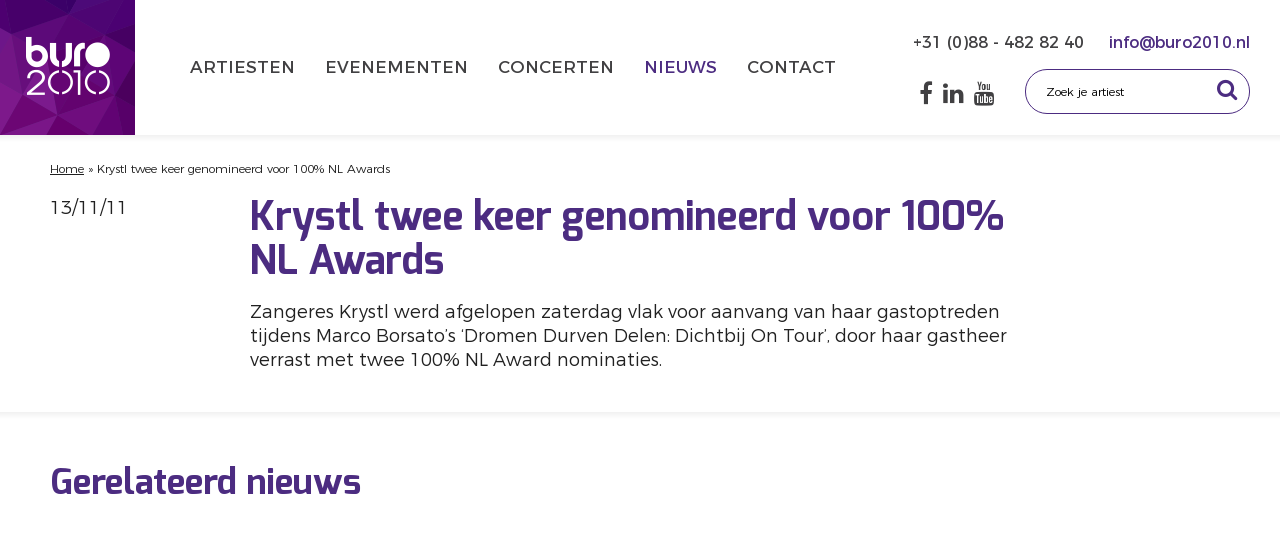

--- FILE ---
content_type: text/html; charset=UTF-8
request_url: https://www.buro2010.nl/nieuws/archief/krystl-twee-keer-genomineerd-voor-100-nl-awards/
body_size: 4981
content:
<!DOCTYPE html>
<html lang="nl-NL">
<head>

<!-- Ontwerp website en webdevelopment (WordPress templates): © Alderlane Digital Publications -->
<!-- http://www.alderlane.nl -->


<meta charset="UTF-8" />
<meta name="author" content="Alderlane">
<meta name="format-detection" content="telephone=no">
<meta name="viewport" content="width=device-width, initial-scale=1, minimum-scale=1">
<link rel="profile" href="http://gmpg.org/xfn/11" />
<link rel="pingback" href="https://www.buro2010.nl/wp/xmlrpc.php" />
<link rel="shortcut icon" href="https://www.buro2010.nl/wp/wp-content/themes/buro2010/images/favicon.ico" type="image/x-icon" />
<link rel="apple-touch-icon" href="https://www.buro2010.nl/wp/wp-content/themes/buro2010/images/apple-touch-icon.png" />
<link rel="apple-touch-icon" sizes="57x57" href="https://www.buro2010.nl/wp/wp-content/themes/buro2010/images/apple-touch-icon-57x57.png" />
<link rel="apple-touch-icon" sizes="72x72" href="https://www.buro2010.nl/wp/wp-content/themes/buro2010/images/apple-touch-icon-72x72.png" />
<link rel="apple-touch-icon" sizes="76x76" href="https://www.buro2010.nl/wp/wp-content/themes/buro2010/images/apple-touch-icon-76x76.png" />
<link rel="apple-touch-icon" sizes="114x114" href="https://www.buro2010.nl/wp/wp-content/themes/buro2010/images/apple-touch-icon-114x114.png" />
<link rel="apple-touch-icon" sizes="120x120" href="https://www.buro2010.nl/wp/wp-content/themes/buro2010/images/apple-touch-icon-120x120.png" />
<link rel="apple-touch-icon" sizes="144x144" href="https://www.buro2010.nl/wp/wp-content/themes/buro2010/images/apple-touch-icon-144x144.png" />
<link rel="apple-touch-icon" sizes="152x152" href="https://www.buro2010.nl/wp/wp-content/themes/buro2010/images/apple-touch-icon-152x152.png" />
<link rel="apple-touch-icon" sizes="180x180" href="https://www.buro2010.nl/wp/wp-content/themes/buro2010/images/apple-touch-icon-180x180.png" />
<meta name='robots' content='index, follow, max-image-preview:large, max-snippet:-1, max-video-preview:-1' />

	<!-- This site is optimized with the Yoast SEO plugin v24.9 - https://yoast.com/wordpress/plugins/seo/ -->
	<title>Krystl twee keer genomineerd voor 100% NL Awards &#187; BURO2010</title>
	<link rel="canonical" href="https://www.buro2010.nl/nieuws/archief/krystl-twee-keer-genomineerd-voor-100-nl-awards/" />
	<script type="application/ld+json" class="yoast-schema-graph">{"@context":"https://schema.org","@graph":[{"@type":"WebPage","@id":"https://www.buro2010.nl/nieuws/archief/krystl-twee-keer-genomineerd-voor-100-nl-awards/","url":"https://www.buro2010.nl/nieuws/archief/krystl-twee-keer-genomineerd-voor-100-nl-awards/","name":"Krystl twee keer genomineerd voor 100% NL Awards &#187; BURO2010","isPartOf":{"@id":"https://www.buro2010.nl/#website"},"datePublished":"2011-11-13T09:10:00+00:00","dateModified":"2016-12-03T00:49:19+00:00","breadcrumb":{"@id":"https://www.buro2010.nl/nieuws/archief/krystl-twee-keer-genomineerd-voor-100-nl-awards/#breadcrumb"},"inLanguage":"nl-NL","potentialAction":[{"@type":"ReadAction","target":["https://www.buro2010.nl/nieuws/archief/krystl-twee-keer-genomineerd-voor-100-nl-awards/"]}]},{"@type":"BreadcrumbList","@id":"https://www.buro2010.nl/nieuws/archief/krystl-twee-keer-genomineerd-voor-100-nl-awards/#breadcrumb","itemListElement":[{"@type":"ListItem","position":1,"name":"Home","item":"https://www.buro2010.nl/"},{"@type":"ListItem","position":2,"name":"Krystl twee keer genomineerd voor 100% NL Awards"}]},{"@type":"WebSite","@id":"https://www.buro2010.nl/#website","url":"https://www.buro2010.nl/","name":"BURO2010","description":"","potentialAction":[{"@type":"SearchAction","target":{"@type":"EntryPoint","urlTemplate":"https://www.buro2010.nl/?s={search_term_string}"},"query-input":{"@type":"PropertyValueSpecification","valueRequired":true,"valueName":"search_term_string"}}],"inLanguage":"nl-NL"}]}</script>
	<!-- / Yoast SEO plugin. -->


<link rel="alternate" title="oEmbed (JSON)" type="application/json+oembed" href="https://www.buro2010.nl/wp-json/oembed/1.0/embed?url=https%3A%2F%2Fwww.buro2010.nl%2Fnieuws%2Farchief%2Fkrystl-twee-keer-genomineerd-voor-100-nl-awards%2F" />
<link rel="alternate" title="oEmbed (XML)" type="text/xml+oembed" href="https://www.buro2010.nl/wp-json/oembed/1.0/embed?url=https%3A%2F%2Fwww.buro2010.nl%2Fnieuws%2Farchief%2Fkrystl-twee-keer-genomineerd-voor-100-nl-awards%2F&#038;format=xml" />
<style id='wp-img-auto-sizes-contain-inline-css' type='text/css'>
img:is([sizes=auto i],[sizes^="auto," i]){contain-intrinsic-size:3000px 1500px}
/*# sourceURL=wp-img-auto-sizes-contain-inline-css */
</style>
<style id='wp-block-library-inline-css' type='text/css'>
:root{--wp-block-synced-color:#7a00df;--wp-block-synced-color--rgb:122,0,223;--wp-bound-block-color:var(--wp-block-synced-color);--wp-editor-canvas-background:#ddd;--wp-admin-theme-color:#007cba;--wp-admin-theme-color--rgb:0,124,186;--wp-admin-theme-color-darker-10:#006ba1;--wp-admin-theme-color-darker-10--rgb:0,107,160.5;--wp-admin-theme-color-darker-20:#005a87;--wp-admin-theme-color-darker-20--rgb:0,90,135;--wp-admin-border-width-focus:2px}@media (min-resolution:192dpi){:root{--wp-admin-border-width-focus:1.5px}}.wp-element-button{cursor:pointer}:root .has-very-light-gray-background-color{background-color:#eee}:root .has-very-dark-gray-background-color{background-color:#313131}:root .has-very-light-gray-color{color:#eee}:root .has-very-dark-gray-color{color:#313131}:root .has-vivid-green-cyan-to-vivid-cyan-blue-gradient-background{background:linear-gradient(135deg,#00d084,#0693e3)}:root .has-purple-crush-gradient-background{background:linear-gradient(135deg,#34e2e4,#4721fb 50%,#ab1dfe)}:root .has-hazy-dawn-gradient-background{background:linear-gradient(135deg,#faaca8,#dad0ec)}:root .has-subdued-olive-gradient-background{background:linear-gradient(135deg,#fafae1,#67a671)}:root .has-atomic-cream-gradient-background{background:linear-gradient(135deg,#fdd79a,#004a59)}:root .has-nightshade-gradient-background{background:linear-gradient(135deg,#330968,#31cdcf)}:root .has-midnight-gradient-background{background:linear-gradient(135deg,#020381,#2874fc)}:root{--wp--preset--font-size--normal:16px;--wp--preset--font-size--huge:42px}.has-regular-font-size{font-size:1em}.has-larger-font-size{font-size:2.625em}.has-normal-font-size{font-size:var(--wp--preset--font-size--normal)}.has-huge-font-size{font-size:var(--wp--preset--font-size--huge)}.has-text-align-center{text-align:center}.has-text-align-left{text-align:left}.has-text-align-right{text-align:right}.has-fit-text{white-space:nowrap!important}#end-resizable-editor-section{display:none}.aligncenter{clear:both}.items-justified-left{justify-content:flex-start}.items-justified-center{justify-content:center}.items-justified-right{justify-content:flex-end}.items-justified-space-between{justify-content:space-between}.screen-reader-text{border:0;clip-path:inset(50%);height:1px;margin:-1px;overflow:hidden;padding:0;position:absolute;width:1px;word-wrap:normal!important}.screen-reader-text:focus{background-color:#ddd;clip-path:none;color:#444;display:block;font-size:1em;height:auto;left:5px;line-height:normal;padding:15px 23px 14px;text-decoration:none;top:5px;width:auto;z-index:100000}html :where(.has-border-color){border-style:solid}html :where([style*=border-top-color]){border-top-style:solid}html :where([style*=border-right-color]){border-right-style:solid}html :where([style*=border-bottom-color]){border-bottom-style:solid}html :where([style*=border-left-color]){border-left-style:solid}html :where([style*=border-width]){border-style:solid}html :where([style*=border-top-width]){border-top-style:solid}html :where([style*=border-right-width]){border-right-style:solid}html :where([style*=border-bottom-width]){border-bottom-style:solid}html :where([style*=border-left-width]){border-left-style:solid}html :where(img[class*=wp-image-]){height:auto;max-width:100%}:where(figure){margin:0 0 1em}html :where(.is-position-sticky){--wp-admin--admin-bar--position-offset:var(--wp-admin--admin-bar--height,0px)}@media screen and (max-width:600px){html :where(.is-position-sticky){--wp-admin--admin-bar--position-offset:0px}}
/*wp_block_styles_on_demand_placeholder:696c170f86210*/
/*# sourceURL=wp-block-library-inline-css */
</style>
<style id='classic-theme-styles-inline-css' type='text/css'>
/*! This file is auto-generated */
.wp-block-button__link{color:#fff;background-color:#32373c;border-radius:9999px;box-shadow:none;text-decoration:none;padding:calc(.667em + 2px) calc(1.333em + 2px);font-size:1.125em}.wp-block-file__button{background:#32373c;color:#fff;text-decoration:none}
/*# sourceURL=/wp-includes/css/classic-themes.min.css */
</style>
<link rel='stylesheet' id='alderlane-css' href='https://www.buro2010.nl/wp/wp-content/themes/buro2010/style.css' type='text/css' media='all' />
<link rel="https://api.w.org/" href="https://www.buro2010.nl/wp-json/" /><link rel="EditURI" type="application/rsd+xml" title="RSD" href="https://www.buro2010.nl/wp/xmlrpc.php?rsd" />
<meta name="generator" content="WordPress 6.9" />
<link rel='shortlink' href='https://www.buro2010.nl/?p=6207' />
</head>

<body class="wp-singular nieuws-template-default single single-nieuws postid-6207 wp-theme-buro2010">

<div class="logo-mobile">
	<a href="https://www.buro2010.nl/" title="BURO2010" rel="home"><img class="responsive block" src="https://www.buro2010.nl/wp/wp-content/themes/buro2010/images/logo-mobile.svg" alt="BURO2010" title="BURO2010" /></a>
</div>

<div class="alderlane">
	<div class="header cf">
		<div class="logo">
			<a href="https://www.buro2010.nl/" title="BURO2010" rel="home"><img class="responsive block" src="https://www.buro2010.nl/wp/wp-content/themes/buro2010/images/logo.png" alt="BURO2010" title="BURO2010" /></a>
		</div>
		<div class="nav">
			<nav class="main-navigation"><ul class="cf"><li id="menu-item-132" class="menu-item menu-item-type-post_type menu-item-object-page first menu-item-132"><a href="https://www.buro2010.nl/artiesten-boeken-inhuren/">Artiesten</a></li>
<li id="menu-item-135" class="menu-item menu-item-type-post_type menu-item-object-page menu-item-135"><a href="https://www.buro2010.nl/evenementenbureau-inhuren/" title="Evenement organiseren met evenementenbureau en organisatiebureau BURO2010">Evenementen</a></li>
<li id="menu-item-133" class="menu-item menu-item-type-post_type menu-item-object-page menu-item-133"><a href="https://www.buro2010.nl/concert-organiseren/">Concerten</a></li>
<li id="menu-item-136" class="menu-item menu-item-type-post_type menu-item-object-page menu-item-136"><a href="https://www.buro2010.nl/nieuws-buro2010/">Nieuws</a></li>
<li id="menu-item-134" class="menu-item menu-item-type-post_type menu-item-object-page last menu-item-134"><a href="https://www.buro2010.nl/contact-adres-buro2010/">Contact</a></li>
</ul></nav>
		</div>
		<div class="header-contact cf">
			<div class="header-contact-row1 mh cf">
										<a title="+31(0)884828240" target="_blank" href="tel:+31(0)884828240" class="header-contact-link1"> +31 (0)88 - 482 82 40 </a>
										<a title="info@buro2010.nl" target="_blank" href="mailto:info@buro2010.nl" class="header-contact-link2"> info@buro2010.nl</a>
						</div>
			<div class="header-contact-row2 mh cf">
				<div class="zoek">
					<form class="cf" method="get" action="https://www.buro2010.nl">
						<input name="s" onclick="this.value=''" type="text" value="Zoek je artiest" tabindex="1" /><input type="submit" value="&#xf002;" />
					</form>
				</div>
				<div class="header-sm">
					<a href="https://www.facebook.com/Buro2010.nl/" title="Facebook" target="_blank"><i class="fa fa-facebook"></i></a><a href="https://www.linkedin.com/company/765402/" title="LinkedIn" target="_blank"><i class="fa fa-linkedin"></i></a><a href="https://www.youtube.com/@buro2010kanaal/videos" title="YouTube" target="_blank"><i class="fa fa-youtube"></i></a>				</div>
			</div>
		</div>
	</div>
<div class="divider mb20"></div>
<div class="container-12 cf mb20">
	<div class="grid-12 breadcrumbs">
		<p id="breadcrumbs"><span><span><a href="https://www.buro2010.nl/">Home</a></span> » <span class="breadcrumb_last" aria-current="page">Krystl twee keer genomineerd voor 100% NL Awards</span></span></p>	</div>
</div>

<div class="container-12 cf">
	<div class="grid-2">
		<span class="datum">13/11/11</span>
	</div>
	<div class="grid-8 mb40">
					<h1>Krystl twee keer genomineerd voor 100% NL Awards</h1>
			<p>Zangeres Krystl werd afgelopen zaterdag vlak voor aanvang van haar gastoptreden tijdens Marco Borsato&#8217;s &#8216;Dromen Durven Delen: Dichtbij On Tour&#8217;, door haar gastheer verrast met twee 100% NL Award nominaties.</p>
			</div>
	<div class="grid-2"></div>
</div>

<div class="divider mb40"></div>
<div class="container-12 mb20 cf">
	<div class="grid-12">
		<h2>Gerelateerd nieuws</h2>
	</div>
</div>

<div class="container-12 cf">
	<div class="cf flex-wrap">
			<div class="grid-4 item mh">
	<a href="https://www.buro2010.nl/nieuws/archief/krystl-brengt-album-undefeatable-uit/"><img class="block responsive mb10 placeholder" src="https://www.buro2010.nl/wp/wp-content/themes/buro2010/images/placeholder.png" alt="AAA2010" /></a>
	<h2><a href="https://www.buro2010.nl/nieuws/archief/krystl-brengt-album-undefeatable-uit/">KRYSTL BRENGT ALBUM &#8216;UNDEFEATABLE&#8217; UIT!</a></h2>
	<span>20/09/13</span>
</div>			<div class="grid-4 item mh">
	<a href="https://www.buro2010.nl/nieuws/archief/wil-jij-optreden-als-support-act-van-krystl-grijp-je-kans/"><img class="block responsive mb10 placeholder" src="https://www.buro2010.nl/wp/wp-content/themes/buro2010/images/placeholder.png" alt="AAA2010" /></a>
	<h2><a href="https://www.buro2010.nl/nieuws/archief/wil-jij-optreden-als-support-act-van-krystl-grijp-je-kans/">Wil jij optreden als support-act van Krystl? Grijp je kans!</a></h2>
	<span>06/09/13</span>
</div>			<div class="grid-4 item mh">
	<a href="https://www.buro2010.nl/nieuws/archief/nieuw-album-en-clubtour-voor-krystl/"><img class="block responsive mb10 placeholder" src="https://www.buro2010.nl/wp/wp-content/themes/buro2010/images/placeholder.png" alt="AAA2010" /></a>
	<h2><a href="https://www.buro2010.nl/nieuws/archief/nieuw-album-en-clubtour-voor-krystl/">Nieuw album en clubtour voor Krystl!</a></h2>
	<span>03/09/13</span>
</div>		</div>
</div>

</div><!-- .alderlane -->

<div class="footer">
	<div class="footer-cnt">
		<div class="container-12 cf">
			<div class="grid-6 footer-col1 mb20 mh">
				<h3>BURO2010</h3>
				<ul class="ulnone cf">
													<li><a href="https://www.buro2010.nl/buro2010/" title="Team BURO2010">Team BURO2010</a></li>
									<li><a href="https://www.buro2010.nl/contact-adres-buro2010/" title="Contact">Contact</a></li>
									<li><a href="https://www.buro2010.nl/algemene-voorwaarden-buro2010/" title="Algemene voorwaarden">Algemene voorwaarden</a></li>
									<li><a href="https://www.buro2010.nl/privacy/" title="Privacy">Privacy</a></li>
									<li><a href="https://www.buro2010.nl/disclaimer-buro2010/" title="Disclaimer">Disclaimer</a></li>
												</ul>
			</div>
			<div class="grid-6 footer-col2 mb20 mh cf">
				<div class="mtr-container cf">
					<div class="mtr">
						<span>Moments<br />to remember.</span>
					</div>
					<div class="footer-sm">
						<a href="https://www.facebook.com/Buro2010.nl/" title="Facebook" target="_blank"><i class="fa fa-facebook"></i></a><a href="https://www.linkedin.com/company/765402/" title="LinkedIn" target="_blank"><i class="fa fa-linkedin"></i></a><a href="https://www.youtube.com/@buro2010kanaal/videos" title="YouTube" target="_blank"><i class="fa fa-youtube"></i></a>					</div>
				</div>
				<div class="credits">
									<p>© Copyright 2025 - BURO2010 BV</p>
									<p><a href="https://www.alderlane.nl" title="WordPress website: Alderlane" target="_blank">WordPress website</a>: Alderlane</p>
				</div>
			</div>
		</div>
	</div>
</div>

<script type="speculationrules">
{"prefetch":[{"source":"document","where":{"and":[{"href_matches":"/*"},{"not":{"href_matches":["/wp/wp-*.php","/wp/wp-admin/*","/wp/wp-content/uploads/*","/wp/wp-content/*","/wp/wp-content/plugins/*","/wp/wp-content/themes/buro2010/*","/*\\?(.+)"]}},{"not":{"selector_matches":"a[rel~=\"nofollow\"]"}},{"not":{"selector_matches":".no-prefetch, .no-prefetch a"}}]},"eagerness":"conservative"}]}
</script>
<script type='text/javascript' src='https://www.buro2010.nl/wp/wp-includes/js/jquery/jquery.min.js'></script>
<script>var $ = jQuery.noConflict();</script>
<script src="https://www.buro2010.nl/wp/wp-content/themes/buro2010/js/adp-ck.js"></script>


<script>
  (function(i,s,o,g,r,a,m){i['GoogleAnalyticsObject']=r;i[r]=i[r]||function(){
  (i[r].q=i[r].q||[]).push(arguments)},i[r].l=1*new Date();a=s.createElement(o),
  m=s.getElementsByTagName(o)[0];a.async=1;a.src=g;m.parentNode.insertBefore(a,m)
  })(window,document,'script','//www.google-analytics.com/analytics.js','ga');
  ga('create', 'UA-40146494-1', 'auto');
  ga('send', 'pageview');
</script>
</body>
</html>